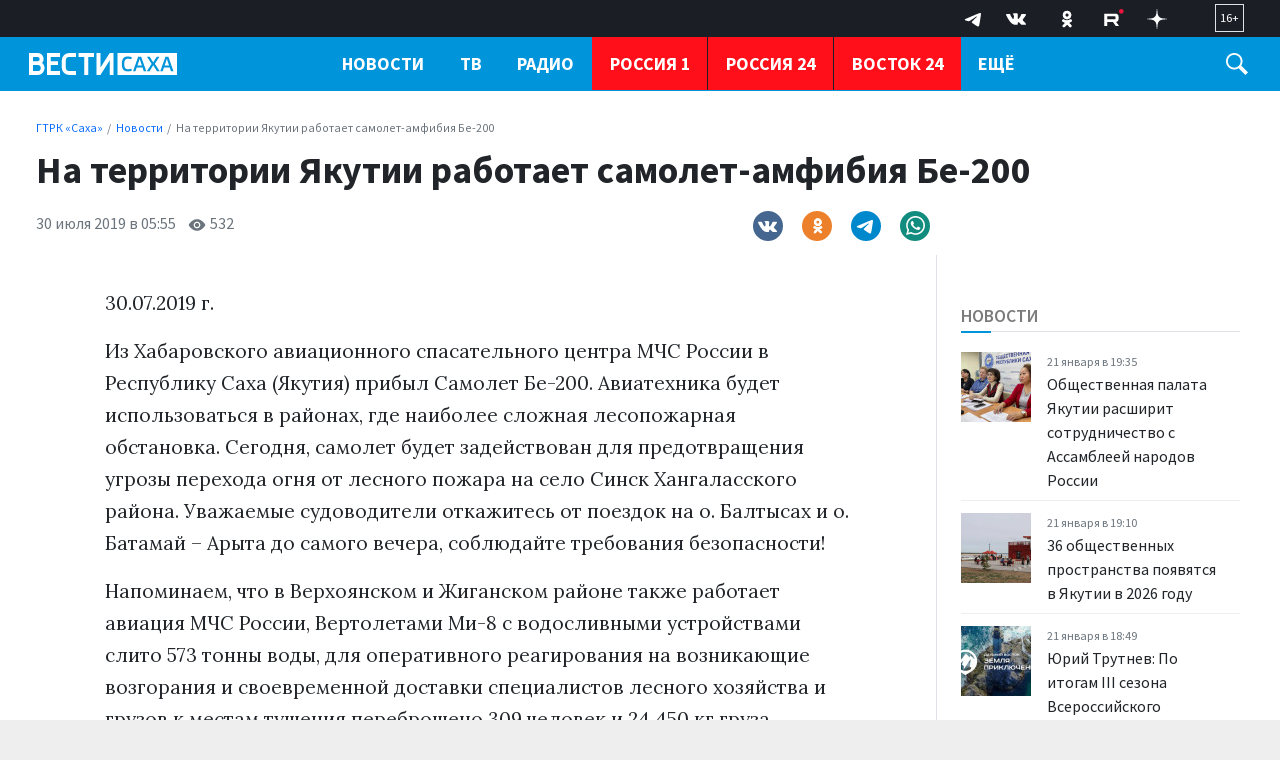

--- FILE ---
content_type: text/html; charset=UTF-8
request_url: https://gtrksakha.ru/news/2019/07/30/-200/
body_size: 20346
content:

<!DOCTYPE html>
<html class="no-js" lang="ru-RU" dir="ltr">
    <head>
        <meta charset="UTF-8">
        <meta http-equiv="X-UA-Compatible" content="IE=edge">
        <meta name="viewport" content="width=device-width, initial-scale=1.0">
		<meta http-equiv="x-dns-prefetch-control" content="on">
		<meta name="robots" content="index, follow, max-image-preview:large">
		<meta name="google-site-verification" content="" />
		<meta name="wmail-verification" content="" />
		<title>На территории Якутии работает самолет-амфибия Бе-200 – ГТРК «Саха»</title>
		<link rel="dns-prefetch" href="https://youtube.com/">
		<link rel="dns-prefetch" href="https://vk.com/">
		<link rel="dns-prefetch" href="https://ok.ru/">
		<link rel="dns-prefetch" href="https://connect.ok.ru/">
		<link rel="preconnect" href="https://youtube.com/" crossorigin>
		<link rel="preconnect" href="https://vk.com/" crossorigin>
		<link rel="preconnect" href="https://connect.ok.ru/" crossorigin>
		<meta name="yandex-verification" content="27493b26f38f6094" />
		<meta name="google-site-verification" content="hnjJFqmhG8-XIu-NzAHy0LRk0L2Ea-eTzdSe2r_JE80" />

		<link rel="alternate" type="application/rss+xml" title="RSS" href="/rss/" />
		
		
		<link rel="icon" type="image/png" href="/favicon-32x32.png">
        <link rel="apple-touch-icon" sizes="180x180" href="/apple-touch-icon.png">
        <link rel="icon" type="image/png" sizes="32x32" href="/favicon-32x32.png">
        <link rel="icon" type="image/png" sizes="16x16" href="/favicon-16x16.png">
        <link rel="mask-icon" href="/safari-pinned-tab.svg" color="#5bbad5">
        <meta name="msapplication-TileColor" content="#ffffff">
        <meta name="msapplication-TileImage" content="/mstile-144x144.png">
        <meta name="theme-color" content="#1546a6">
		<link rel="manifest" href="/site.webmanifest?1768991818">
		
		<link rel="preconnect" href="https://fonts.googleapis.com">
    	<link rel="preconnect" href="https://fonts.gstatic.com" crossorigin>
		
		<link rel="preload" href='https://fonts.googleapis.com/css2?family=Lora:ital,wght@0,400;0,500;0,600;0,700;1,400&family=Source+Sans+Pro:ital,wght@0,300;0,400;0,600;0,700;1,400&display=swap' as="style"/>
		<link rel="preload" href='https://cdn.jsdelivr.net/npm/bootstrap@5.2.2/dist/css/bootstrap.min.css' as="style"/>
		<link rel="preload" href="https://gtrksakha.ru/css/site.css?v=3" as="style">


		<link rel="preload" href="/_compiled/91445fe3a17f6d7477351b1d6531c980_1.js" as="script" />
		<link rel="preload" href="https://cdn.jsdelivr.net/npm/bootstrap@5.2.2/dist/js/bootstrap.bundle.min.js" as="script" />
		<link rel="preload" href="/js/nav-priority.min.js" as="script" />
		<link rel="preload" href="/js/app.js" as="script" />

        <meta name="csrf-param" content="_csrf-frontend">
<meta name="csrf-token" content="95P_BbVVq-4CtHdZeShAD32C7h5sm6zkWjm5Bdw-mtS06st8hD-cj0ffGwoWbDl8D7CqUjn_x5AIbddps23dnQ==">

        
        <meta name="description" content="Официальный сайт ГТРК Саха">
<meta name="keywords" content="">
<meta name="mediator" content="19598">
<meta name="mediator_published_time" content="2019-07-30T05:55:12+09:00">
<meta property="og:title" content="На территории Якутии работает самолет-амфибия Бе-200">
<meta property="og:site_name" content="ГТРК «Саха»">
<meta property="og:url" content="https://gtrksakha.ru/news/2019/07/30/-200/">
<meta property="og:type" content="website">
<meta property="og:locale" content="ru_RU">
<meta property="og:description" content="Официальный сайт ГТРК Саха">
<meta property="og:image" content="https://gtrksakha.ru/img/home.jpg">
<meta property="og:image:width" content="624">
<meta property="og:image:height" content="350">
<meta property="article:published_time" content="2019-07-30T05:55:12+09:00">
<meta property="twitter:card" content="summary_large_image">
<meta property="twitter:title" content="На территории Якутии работает самолет-амфибия Бе-200">
<meta property="twitter:description" content="Официальный сайт ГТРК Саха">
<meta property="twitter:url" content="https://gtrksakha.ru/news/2019/07/30/-200/">
<meta property="twitter:image" content="https://gtrksakha.ru/img/home.jpg">
<link href="https://gtrksakha.ru/news/2019/07/30/-200/" rel="canonical">
<link href="https://gtrksakha.ru/amp/2019/07/30/-200/" rel="amphtml">
<link href="https://fonts.googleapis.com/css2?family=Lora:ital,wght@0,400;0,500;0,600;0,700;1,400&amp;family=Source+Sans+Pro:ital,wght@0,300;0,400;0,600;0,700;1,400&amp;display=swap" rel="stylesheet">
<link href="/css/bootstrap.min.css?v=1714618947" rel="stylesheet">
<link href="/css/glide.core.min.css?v=1714619038" rel="stylesheet">
<link href="/css/site.css?v=18" rel="stylesheet">
<script src="/_compiled/91445fe3a17f6d7477351b1d6531c980_1.js?v=1666870661" async></script>		<script type="application/ld+json">
{
    "@context": "https://schema.org",
    "@type": "NewsArticle",
    "mainEntityOfPage": {
        "@type": "WebPage",
        "@id": "https://gtrksakha.ru/news/2019/07/30/-200/"
    },
    "headline": "На территории Якутии работает самолет-амфибия Бе-200",
    "datePublished": "2019-07-30T05:55:12+09:00",
    "dateModified": "2019-07-30T05:55:12+09:00",
    "publisher": {
        "@type": "Organization",
        "name": "ГТРК «Саха»",
        "logo": {
            "@type": "ImageObject",
            "url": "https://gtrksakha.ru/img/logo-hor-new-2.png",
            "width": 535,
            "height": 60
        }
    },
    "author": {
        "@type": "Organization",
        "name": "ГТРК «Саха»"
    },
    "image": [
        "https://gtrksakha.ru/img/home.jpg",
        false,
        false
    ],
    "description": ""
}
</script>		<!-- Yandex.RTB -->
		<script>window.yaContextCb=window.yaContextCb||[]</script>
		<script src="https://yandex.ru/ads/system/context.js" async></script>
    </head>
    <body class="d-flex flex-column h-100 bg-gray adv-off"  style="overflow-y:scroll;height: 100%;">
		<!-- Yandex.Metrika counter -->
		<script type="text/javascript" >
		   (function(m,e,t,r,i,k,a){m[i]=m[i]||function(){(m[i].a=m[i].a||[]).push(arguments)};
		   m[i].l=1*new Date();
		   for (var j = 0; j < document.scripts.length; j++) {if (document.scripts[j].src === r) { return; }}
		   k=e.createElement(t),a=e.getElementsByTagName(t)[0],k.async=1,k.src=r,a.parentNode.insertBefore(k,a)})
		   (window, document, "script", "https://mc.yandex.ru/metrika/tag.js", "ym");

		   ym(91630498, "init", {
				clickmap:true,
				trackLinks:true,
				accurateTrackBounce:true,
				webvisor:true
		   });
		</script>
		<noscript><div><img src="https://mc.yandex.ru/watch/91630498" style="position:absolute; left:-9999px;" alt="" /></div></noscript>
		<!-- /Yandex.Metrika counter -->
		
		<a name="top"></a>
                
		
<!-- header START -->
<header class="">

    <div class="container-fluid container-xxl bg-dark-firm">
        <div class="row align-items-start">
            <div class="col-12 col-md-4 col-lg-3">
                
				<!--
            <div class="dropdown dropdown-geo ms-4 mt-1 me-4 float-start">
            <a class="nav-link text-white dropdown-toggle" href="#" role="button" data-bs-toggle="dropdown" aria-expanded="false">
                    <svg width="15" height="15" viewBox="0 0 24 24" xmlns="http://www.w3.org/2000/svg" fill-rule="evenodd" clip-rule="evenodd" class="me-1">
                        <path fill="white" d="M12 0c-4.198 0-8 3.403-8 7.602 0 4.198 3.469 9.21 8 16.398 4.531-7.188 8-12.2 8-16.398 0-4.199-3.801-7.602-8-7.602zm0 11c-1.657 0-3-1.343-3-3s1.343-3 3-3 3 1.343 3 3-1.343 3-3 3z"/>
                    </svg>
                     <span>Якутск</span>
</a>
                    <ul class="dropdown-menu">
                        <li><a class="dropdown-item" href="#">Якутск</a></li>
                        <li><a class="dropdown-item" href="#">Жатай</a></li>
                        <li><a class="dropdown-item" href="#">Алдан</a></li>
                        <li><a class="dropdown-item" href="#">Вилюйск</a></li>
                        <li><a class="dropdown-item" href="#">Ленск</a></li>
                        <li><a class="dropdown-item" href="#">Мирный</a></li>

                        <li><a class="dropdown-item" href="#">Нерюнгри</a></li>
                        <li><a class="dropdown-item" href="#">Нюрба</a></li>
                        <li><a class="dropdown-item" href="#">Олёкминск</a></li>
                        <li><a class="dropdown-item" href="#">Среднеколымск</a></li>
                        <li><a class="dropdown-item" href="#">Покровск</a></li>
                    </ul>
                </div> -->

                
            </div>
            

               
            <div class="col-12 col-md-8 col-lg-9 d-none d-md-block">
                <div class="float-end px-4 py-1">
                    <span class="text-white  fs-7 d-block border  px-1 py-1">
                        16+
                    </span>
                </div>

                <div class="float-end px-3" aria-label="Social Links">
                    <ul class="list-inline menu-social mb-0">
	<li class="list-inline-item">
		<a href="https://t.me/vestisakha" target="_blank">
			<!--<svg width="10px" height="10px" version="1.1" xmlns="http://www.w3.org/2000/svg" xmlns:xlink="http://www.w3.org/1999/xlink" xml:space="preserve" xmlns:serif="http://www.serif.com/" style="fill-rule:evenodd;clip-rule:evenodd;stroke-linejoin:round;stroke-miterlimit:1.41421;"><path id="telegram-1" d="M18.384,22.779c0.322,0.228 0.737,0.285 1.107,0.145c0.37,-0.141 0.642,-0.457 0.724,-0.84c0.869,-4.084 2.977,-14.421 3.768,-18.136c0.06,-0.28 -0.04,-0.571 -0.26,-0.758c-0.22,-0.187 -0.525,-0.241 -0.797,-0.14c-4.193,1.552 -17.106,6.397 -22.384,8.35c-0.335,0.124 -0.553,0.446 -0.542,0.799c0.012,0.354 0.25,0.661 0.593,0.764c2.367,0.708 5.474,1.693 5.474,1.693c0,0 1.452,4.385 2.209,6.615c0.095,0.28 0.314,0.5 0.603,0.576c0.288,0.075 0.596,-0.004 0.811,-0.207c1.216,-1.148 3.096,-2.923 3.096,-2.923c0,0 3.572,2.619 5.598,4.062Zm-11.01,-8.677l1.679,5.538l0.373,-3.507c0,0 6.487,-5.851 10.185,-9.186c0.108,-0.098 0.123,-0.262 0.033,-0.377c-0.089,-0.115 -0.253,-0.142 -0.376,-0.064c-4.286,2.737 -11.894,7.596 -11.894,7.596Z"/></svg>-->

			<svg width="30" height="30" xmlns="http://www.w3.org/2000/svg" xmlns:xlink="http://www.w3.org/1999/xlink" viewBox="0 0 240.1 240.1" enable-background="new 0 0 240.1 240.1" xml:space="preserve">
				<g>
					<path id="Path-3" fill-rule="evenodd" clip-rule="evenodd" fill="#FFFFFF" d="M54.3,118.8c35-15.2,58.3-25.3,70-30.2
		c33.3-13.9,40.3-16.3,44.8-16.4c1,0,3.2,0.2,4.7,1.4c1.2,1,1.5,2.3,1.7,3.3s0.4,3.1,0.2,4.7c-1.8,19-9.6,65.1-13.6,86.3
		c-1.7,9-5,12-8.2,12.3c-7,0.6-12.3-4.6-19-9c-10.6-6.9-16.5-11.2-26.8-18c-11.9-7.8-4.2-12.1,2.6-19.1c1.8-1.8,32.5-29.8,33.1-32.3
		c0.1-0.3,0.1-1.5-0.6-2.1c-0.7-0.6-1.7-0.4-2.5-0.2c-1.1,0.2-17.9,11.4-50.6,33.5c-4.8,3.3-9.1,4.9-13,4.8
		c-4.3-0.1-12.5-2.4-18.7-4.4c-7.5-2.4-13.5-3.7-13-7.9C45.7,123.3,48.7,121.1,54.3,118.8z" />
				</g>
			</svg>
		</a>
	</li>
	<li class="list-inline-item">
		<a href="https://vk.com/vestisakha" target="_blank">
			<svg xmlns="http://www.w3.org/2000/svg" width="20" height="20" viewBox="0 0 24 24">
				<path fill="white" d="M13.162 18.994c.609 0 .858-.406.851-.915-.031-1.917.714-2.949 2.059-1.604 1.488 1.488 1.796 2.519 3.603 2.519h3.2c.808 0 1.126-.26 1.126-.668 0-.863-1.421-2.386-2.625-3.504-1.686-1.565-1.765-1.602-.313-3.486 1.801-2.339 4.157-5.336 2.073-5.336h-3.981c-.772 0-.828.435-1.103 1.083-.995 2.347-2.886 5.387-3.604 4.922-.751-.485-.407-2.406-.35-5.261.015-.754.011-1.271-1.141-1.539-.629-.145-1.241-.205-1.809-.205-2.273 0-3.841.953-2.95 1.119 1.571.293 1.42 3.692 1.054 5.16-.638 2.556-3.036-2.024-4.035-4.305-.241-.548-.315-.974-1.175-.974h-3.255c-.492 0-.787.16-.787.516 0 .602 2.96 6.72 5.786 9.77 2.756 2.975 5.48 2.708 7.376 2.708z" />
			</svg>
		</a>
	</li>
	<li class="list-inline-item">
		<a href="https://ok.ru/group/68846599536694" target="_blank">
			<svg class="" width="28" height="28" viewBox="0 0 159 159" xmlns="http://www.w3.org/2000/svg">
				<path d="M2.66478e-05 76.32C2.66478e-05 40.3383 2.6536e-05 22.3554 11.13 11.13C22.26 -0.0953733 40.2906 2.66478e-05 76.32 2.66478e-05H82.68C118.662 2.66478e-05 136.645 2.6536e-05 147.87 11.13C159.095 22.26 159 40.2906 159 76.32V82.68C159 118.662 159 136.645 147.87 147.87C136.74 159.095 118.709 159 82.68 159H76.32C40.3383 159 22.3554 159 11.13 147.87C-0.0953733 136.74 2.66478e-05 118.709 2.66478e-05 82.68V76.32Z" fill="transparent"></path>
				<path d="M79.6541 81.0677C92.9169 81.0677 103.729 70.2556 103.729 56.9928C103.729 43.73 92.9169 32.918 79.6541 32.918C66.2472 32.918 55.4351 43.73 55.4351 56.9928C55.4351 70.2556 66.2472 81.0677 79.6541 81.0677ZM79.6541 47.0457C85.1322 47.0457 89.6012 51.5147 89.6012 56.9928C89.6012 62.4709 85.1322 66.9399 79.6541 66.9399C74.176 66.9399 69.707 62.4709 69.707 56.9928C69.5629 51.5147 74.0318 47.0457 79.6541 47.0457Z" fill="white"></path>
				<path d="M89.3129 100.818C94.2144 99.6645 98.9717 97.7904 103.297 95.0514C106.612 93.0331 107.621 88.5642 105.459 85.2485C103.441 81.9328 98.9717 80.9236 95.656 83.086C85.8531 89.285 73.0228 89.285 63.2198 83.086C59.9041 81.0678 55.5793 81.9328 53.4169 85.2485C51.5428 88.5642 52.5519 92.889 55.8676 94.9072C60.1925 97.6463 64.9498 99.5204 69.8512 100.674L56.4443 114.081C53.7052 116.82 53.7052 121.289 56.4443 124.028C57.8859 125.469 59.6158 126.046 61.4899 126.046C63.364 126.046 65.0939 125.325 66.5355 124.028L79.7983 110.765L93.0611 124.028C95.8002 126.767 100.269 126.767 103.008 124.028C105.747 121.289 105.747 116.82 103.008 114.081L89.3129 100.818Z" fill="white"></path>
				<path d="M79.6541 81.0677C92.9169 81.0677 103.729 70.2556 103.729 56.9928C103.729 43.73 92.9169 32.918 79.6541 32.918C66.2471 32.918 55.4351 43.73 55.4351 56.9928C55.4351 70.2556 66.2471 81.0677 79.6541 81.0677ZM79.6541 47.0457C85.1322 47.0457 89.6012 51.5147 89.6012 56.9928C89.6012 62.4709 85.1322 66.9399 79.6541 66.9399C74.176 66.9399 69.707 62.4709 69.707 56.9928C69.5628 51.5147 74.0318 47.0457 79.6541 47.0457Z" fill="white"></path>
				<path d="M89.3129 100.818C94.2144 99.6645 98.9717 97.7904 103.296 95.0514C106.612 93.0331 107.621 88.5642 105.459 85.2485C103.441 81.9328 98.9717 80.9236 95.656 83.086C85.853 89.285 73.0227 89.285 63.2198 83.086C59.9041 81.0678 55.5793 81.9328 53.4169 85.2485C51.5428 88.5642 52.5519 92.889 55.8676 94.9072C60.1924 97.6463 64.9497 99.5204 69.8512 100.674L56.4442 114.081C53.7052 116.82 53.7052 121.289 56.4442 124.028C57.8859 125.469 59.6158 126.046 61.4899 126.046C63.364 126.046 65.0939 125.325 66.5355 124.028L79.7983 110.765L93.0611 124.028C95.8001 126.767 100.269 126.767 103.008 124.028C105.747 121.289 105.747 116.82 103.008 114.081L89.3129 100.818Z" fill="white"></path>
			</svg>
		</a>
	</li>
		<li class="list-inline-item">
		<a href="https://rutube.ru/channel/23845761/" target="_blank">
			<svg width="28" height="20" viewBox="0 0 112 116" fill="none" xmlns="http://www.w3.org/2000/svg">
				<path d="M59.0071 59.2582H17.5723V42.6574H59.0071C61.4274 42.6574 63.1103 43.0845 63.9548 43.8304C64.7994 44.5763 65.3226 45.9597 65.3226 47.9806V53.9414C65.3226 56.0707 64.7994 57.4541 63.9548 58.2C63.1103 58.9459 61.4274 59.2646 59.0071 59.2646V59.2582ZM61.8497 27.0064H0V98H17.5723V74.9028H49.9562L65.3226 98H85L68.058 74.7945C74.3041 73.8573 77.1089 71.9193 79.422 68.7253C81.7351 65.5314 82.8949 60.4249 82.8949 53.6099V48.2866C82.8949 44.2448 82.4726 41.0508 81.7351 38.6028C80.9977 36.1547 79.7371 34.0254 77.9471 32.1129C76.0563 30.3023 73.9511 29.0273 71.4237 28.173C68.8963 27.4271 65.7385 27 61.8497 27V27.0064Z" fill="white"/>
				<path d="M98.5 27C105.956 27 112 20.9558 112 13.5C112 6.04416 105.956 0 98.5 0C91.0442 0 85 6.04416 85 13.5C85 20.9558 91.0442 27 98.5 27Z" fill="#ED143B"/>
			</svg>
		</a>
	</li>
	<li class="list-inline-item">
		<a href="https://dzen.ru/id/62204fe7113ba4191518a82c" target="_blank">
			<svg width="20" height="20" viewBox="0 0 120 120" fill="none" xmlns="http://www.w3.org/2000/svg">
				<path fill-rule="evenodd" clip-rule="evenodd" d="M58.202 0C57.8998 24.3232 56.2395 37.994 47.1168 47.1167C37.994 56.2394 24.3232 57.8998 0 58.2019V61.798C24.3232 62.1002 37.9941 63.7605 47.1168 72.8833C56.2395 82.006 57.8998 95.6768 58.202 120H61.798C62.1002 95.6768 63.7606 82.006 72.8833 72.8832C82.006 63.7605 95.6768 62.1002 120 61.798V58.2019C95.6768 57.8997 82.006 56.2394 72.8832 47.1167C63.7605 37.994 62.1002 24.3231 61.798 0H58.202Z" fill="white"/>
			</svg>
		</a>
	</li>
</ul>
                </div>
            </div>
        </div>
    </div>

    <div class="container-fluid container-xxl d-flex flex-row gx-4 gx-md-3 bg-firm header-nav" id="header-nav">
			<div class="col-8 col-md-3 col-lg-3">
				<div class="logo ms-1 ms-md-2 ms-lg-3 mt-3">

																						<a href="/">
													<span>ГТРК «Саха»</span>												</a>
				</div>
			</div>
			<div class="col-4 col-md-9 col-lg-9 d-flex">
				<div class="flex-grow-1">
					<nav class="menu-main d-none d-md-block" id="menu-main" role="navigation" aria-label="Main Menu" data-nav="priority">
    <ul class="list-inline menu-root d-block">
		<li class="list-inline-item dropdown">
            <a class="text-white fw-bold text-uppercase" href="/news/" role="button" data-bs-toggle="dropdown" aria-expanded="false">Новости</a>
            <ul class="dropdown-menu">
                <li><a class="dropdown-item fs-6" href="/rubrics/society/">Общество</a></li>
                <li><a class="dropdown-item fs-6" href="/rubrics/accidents/">Происшествия</a></li>
				<li><a class="dropdown-item fs-6" href="/rubrics/culture/">Культура</a></li>
                <li><a class="dropdown-item fs-6" href="/rubrics/sports/">Спорт</a></li>
                <li><a class="dropdown-item fs-6" href="/rubrics/education/">Образование</a></li>
				<li><a class="dropdown-item fs-6" href="/rubrics/health/">Здравоохранение</a></li>
				<li><a class="dropdown-item fs-6" href="/rubrics/politics/">Политика</a></li>
				<li><a class="dropdown-item fs-6" href="/rubrics/transport/">Транспорт</a></li>
				<li><a class="dropdown-item fs-6" href="/rubrics/it/">IT</a></li>
				<li class="border-top"><a class="dropdown-item fs-6 " href="/news/">Все новости</a></li>
            </ul>
        </li>
        <li class="list-inline-item dropdown">
            <a href="/tv/" class="text-uppercase text-white fw-bold" role="button" data-bs-toggle="dropdown" aria-expanded="false">ТВ</a>
			<ul class="dropdown-menu">
                <li><a class="dropdown-item fs-6" href="/programms/tv/vesti-sakha/">Вести Саха на русском языке</a></li>
                <li><a class="dropdown-item fs-6" href="/programms/tv/vesti-saha-na-yakutskom-yazyke/">Вести Саха на якутском языке</a></li>
				<li><a class="dropdown-item fs-6" href="/programms/tv/mestnoe-vremia-voskresenie/">Местное время. Воскресенье</a></li>
				<li><a class="dropdown-item fs-6" href="/programms/tv/saham-sirin-sarsyardata/">Сахам Сирин Сарсыардата</a></li>
				<li><a class="dropdown-item fs-6" href="/programms/tv/vmeste-s-ajsenom-nikolaevym/">ВМЕСТЕ с Айсеном Николаевым</a></li>
				<li><a class="dropdown-item fs-6" href="/programms/tv/intervyu/">Интервью</a></li>
				<li><a class="dropdown-item fs-6" href="/programms/tv/mestnoe-vremya-subbota/">Местное время. Суббота</a></li>
				<li><a class="dropdown-item fs-6" href="/programms/tv/specialnyj-reportazh/">Специальные проекты</a></li>
				<li class="border-top"><a class="dropdown-item fs-6 " href="/programms/tv/">Все программы</a></li>
            </ul>
        </li>
        <li class="list-inline-item dropdown">
            <a href="/radio/" class="text-uppercase text-white fw-bold" role="button" data-bs-toggle="dropdown" aria-expanded="false">Радио</a>
			<ul class="dropdown-menu">
                <li><a class="dropdown-item fs-6" href="/programms/radio/">Программы</a></li>
                <li><a class="dropdown-item fs-6" href="/channels/radio/radio-rossii/">Прямой эфир</a></li>
            </ul>
        </li>
		<li class="list-inline-item item-special border-start-0">
            <a href="/channels/tv/rossiya-1/" class="text-uppercase text-white fw-bold">Россия 1</a>
        </li>
		<li class="list-inline-item item-special">
            <a href="/channels/tv/rossiya-24/" class="text-uppercase text-white fw-bold">Россия 24</a>
        </li>
		<li class="list-inline-item item-special">
            <a href="/channels/tv/vostok-24/" class="text-uppercase text-white fw-bold">Восток 24</a>
        </li>
		<li class="list-inline-item item-special">
            <a href="/channels/tv/arktika-24/" class="text-uppercase text-white fw-bold">Арктика 24</a>
        </li>
		<li class="list-inline-item dropdown">
            <a href="/about/" class="text-uppercase text-white fw-bold" role="button" data-bs-toggle="dropdown" aria-expanded="false">О нас</a>
			<ul class="dropdown-menu">
                <li><a class="dropdown-item fs-6" href="/about/">О компании</a></li>
                <li><a class="dropdown-item fs-6" href="/about/1095-2011-10-02-02-20-05/">Руководство</a></li>
				<li><a class="dropdown-item fs-6" href="/lica-kompanii/">Лица компании</a></li>
				<li><a class="dropdown-item fs-6" href="/about/nasha-istoriya/">Наша история</a></li>
                <li><a class="dropdown-item fs-6" href="/contacts/">Контакты</a></li>
            </ul>
        </li>
		<li class="list-inline-item">
            <a class="text-white fw-bold text-uppercase" href="/vakansii/" role="button">Вакансии</a>
        </li>
				    </ul>
</nav>
				</div>
				<div class="trigger-search ms-1 ms-md-2 ms-lg-4 mt-3 me-4 me-md-2 me-lg-4" id="trigger-search">
					<div class="icon-search">
						<svg xmlns="http://www.w3.org/2000/svg" width="22" height="22" viewBox="0 0 24 24">
							<path fill="#FFFFFF" d="M21.172 24l-7.387-7.387c-1.388.874-3.024 1.387-4.785 1.387-4.971 0-9-4.029-9-9s4.029-9 9-9 9 4.029 9 9c0 1.761-.514 3.398-1.387 4.785l7.387 7.387-2.828 2.828zm-12.172-8c3.859 0 7-3.14 7-7s-3.141-7-7-7-7 3.14-7 7 3.141 7 7 7z"/>
						</svg>
					</div>
				</div>

				<div class="trigger-menu float-end position-relative d-flex d-md-none" id="trigger-menu">
					<div class="hamburger position-absolute" id="trigger-menu-ham">
						<div class="icon"></div>
					</div>
				</div>
			</div>
    </div>
	
	<div class="">
	<div class="container-fluid container-xxl d-flex flex-row justify-content-center position-relative">
		<div class="collapse py-4 bg-white col-12 col-lg-12 position-absolute" id="collapseSearch">
			<div class="px-4">
				<form id="w0" class="" action="https://gtrksakha.ru/search/results/" method="get">				<div class="row mb-3">
										<div class="col-9">
						<input type="text" id="search-keywords" class="form-control search-field" name="keywords" maxlength="250" value="" aria-required="true">
					</div>
					<div class="col-3 d-grid">
						<button type="submit" class="btn btn-primary expanded button-section">Искать</button>
					</div>
				</div>
				</form>			</div>
		</div>
	</div>
	</div>
	    <div class="container-fluid container-xxl d-flex flex-row position-relative">

            <div class="row bg-white shadow-lg rounded-0 d-none menu-mega w-100" id="menu-mega">
              <div class="col-lg-12 col-xl-12">
                <div class="px-1 flex-fill">
                  <div class="row ">
                    <div class="col-12 col-md-2 col-lg-2 pb-2 pt-2 pt-md-4 pe-2 mb-2">
                      <ul class="list-unstyled lh-lg">
                        <li class="nav-item"><a href="/news/" class="nav-link fw-bold text-uppercase">Новости</a></li>
                        <li class="nav-item"><a href="/tv/" class="nav-link fw-bold text-uppercase">ТВ</a></li>
                        <li class="nav-item"><a href="/radio/" class="nav-link fw-bold text-uppercase">Радио</a></li>
                      </ul>
                    </div>
                    <div class="col-12 col-md-2 col-lg-2 pb-2 pt-2  pt-md-4 ps-md-4 mb-2">
                      <h6 class="fw-bold text-uppercase">Рубрики</h6>
                      <ul class="list-unstyled lh-lg">
                        <li class="nav-item"><a href="/rubrics/society/" class="nav-link text-small pb-0">Общество</a></li>
                        <li class="nav-item"><a href="/rubrics/accidents/" class="nav-link text-small pb-0 ">Происшествия</a></li>
						<li class="nav-item"><a href="/rubrics/culture/" class="nav-link text-small pb-0 ">Культура</a></li>
						<li class="nav-item"><a href="/rubrics/sports/" class="nav-link text-small pb-0 ">Спорт</a></li>
						<li class="nav-item"><a href="/rubrics/education/" class="nav-link text-small pb-0 ">Образование</a></li>
                        <li class="nav-item"><a href="/rubrics/health/" class="nav-link text-small pb-0 ">Здравоохранение</a></li>
                        <li class="nav-item"><a href="/rubrics/politics/" class="nav-link text-small pb-0 ">Политика</a></li>
                        <li class="nav-item"><a href="/rubrics/transport/" class="nav-link text-small pb-0 ">Транспорт</a></li>
						<li class="nav-item"><a href="/rubrics/it/" class="nav-link text-small pb-0 ">IT</a></li>
                      </ul>
                    </div>
                    <div class="col-12 col-md-3 col-lg-3 pb-2 pt-2 pt-md-4 ps-md-4 mb-2">
                      <h6 class="fw-bold text-uppercase">ТВ</h6>
                      <ul class="list-unstyled lh-lg">
                        <li class="nav-item fs-6"><a href="/programms/tv/vesti-sakha/" class="nav-link">Вести Саха на русском языке</a></li>
                        <li class="nav-item"><a href="/programms/tv/vesti-saha-na-yakutskom-yazyke/" class="nav-link text-small pb-0 ">Вести Саха на якутском языке</a></li>
                        <li class="nav-item"><a href="/programms/tv/mestnoe-vremia-voskresenie/" class="nav-link text-small pb-0">Местное время. Воскресенье</a></li>
						<li class="nav-item"><a href="/programms/tv/saham-sirin-sarsyardata/" class="nav-link text-small pb-0 ">Сахам Сирин Сарсыардата</a></li>
						<li class="nav-item"><a href="/programms/tv/vmeste-s-ajsenom-nikolaevym/" class="nav-link text-small pb-0">ВМЕСТЕ с Айсеном Николаевым</a></li>
						<li class="nav-item"><a href="/programms/tv/intervyu/" class="nav-link text-small pb-0 ">Интервью</a></li>
						<li class="nav-item"><a href="/programms/tv/mestnoe-vremya-subbota/" class="nav-link text-small pb-0 ">Местное время. Суббота</a></li>
						<li class="nav-item"><a href="/programms/tv/specialnyj-reportazh/" class="nav-link text-small pb-0 ">Специальные проекты</a></li>
						<li class="nav-item border-top"><a href="/programms/tv/" class="nav-link text-small pb-0">Все программы</a></li>
                      </ul>
                    </div>
                    <div class="col-12 col-md-3 col-lg-3 pb-2 pt-2 pt-md-4 ps-md-4 mb-2">
                      <h6 class="fw-bold text-uppercase">Радио</h6>
                      <ul class="list-unstyled lh-lg">
                        <li class="nav-item fs-6"><a href="/programms/radio/" class="nav-link">Программы</a></li>
                        <li class="nav-item"><a href="/channels/radio/radio-rossii/" class="nav-link text-small pb-0 ">Прямой эфир</a></li>
                      </ul>
                    </div>
					<div class="col-12 col-md-2 col-lg-2 pb-2 pt-2 pt-md-4 px-0 mb-2">
                      <ul class="list-unstyled lh-lg">
						<li class="nav-item ms-n1 ms-n1 px-3"><a href="/channels/tv/rossiya-1/" class="nav-link fw-bold text-uppercase">Россия 1</a></li>
						<li class="nav-item ms-n1 ms-n1 px-3"><a href="/channels/tv/rossiya-24/" class="nav-link fw-bold text-uppercase">Россия 24</a></li>
                        <li class="nav-item ms-n1 ms-n1 px-3"><a href="/channels/tv/vostok-24/" class="nav-link fw-bold text-uppercase">Восток 24</a></li>
						<li class="nav-item ms-n1 ms-n1 px-3"><a href="/channels/tv/arktika-24/" class="nav-link fw-bold text-uppercase">Арктика 24</a></li>
                      </ul>
                    </div>
                    <div class="col-12 col-md-2 col-lg-2 pb-2 pt-2  pt-md-4 ps-md-4 mb-2">
                      <h6 class="fw-bold text-uppercase">ГТРК Саха</h6>
                      <ul class="list-unstyled lh-lg">
                        <li class="nav-item fs-6"><a href="/about/" class="nav-link">О компании</a></li>
                        <li class="nav-item"><a href="/about/1095-2011-10-02-02-20-05/" class="nav-link text-small pb-0">Руководство</a></li>
						<li class="nav-item"><a href="/lica-kompanii/" class="nav-link text-small pb-0 ">Лица компании</a></li>
						<li class="nav-item"><a href="/about/nasha-istoriya/" class="nav-link text-small pb-0 ">Наша история</a></li>
                        <li class="nav-item"><a href="/contacts/" class="nav-link text-small pb-0 ">Контакты</a></li>
						<li class="nav-item"><a href="/policy/" class="nav-link text-small pb-0 ">Политика конфиденциальности</a></li>
                      </ul>
                    </div>
					<div class="col-12 col-md-2 col-lg-2 pb-2 pt-2 pt-md-4 px-0 mb-2">
                      <ul class="list-unstyled lh-lg">
						<li class="nav-item ms-n1 ms-n1 px-3"><a href="/vakansii/" class="nav-link fw-bold text-uppercase">Вакансии</a></li>
                      </ul>
                    </div>
                  </div>
                </div>
              </div>
            </div>
    </div>
    <div class="clearfix"></div>

</header>
<!-- header END -->
		<main role="main" class="flex-shrink-0">
			<div class="overlay d-none" id="overlay"></div>
				
                        <!-- section-news-full START -->
                        <section class="container-fluid container-xxl bg-white section-news-full">
						<div class="row gx-4 gx-md-3 px-2 px-lg-4">
                        
<!-- news-full START -->
<article class="col-12 col-md-12 col-lg-12 ps-2 pe-2 pe-md-4 pt-md-3 news-full">
	<div class="adv__horizontal adv_fullpage text-center">               
			</div>
	<div class="col-12 col-xxl-11 offset-xxl-1 ps-xxl-4">
	<ul class="breadcrumb breadcrumb-block"><li itemprop='itemListElement' class='breadcrumb-item' itemscope itemtype='http://schema.org/ListItem'><a href="https://gtrksakha.ru/" itemprop="item"><span itemprop='name'>ГТРК «Саха»</span></a><meta itemprop='position' content='1' /></li><li itemprop='itemListElement' class='breadcrumb-item' itemscope itemtype='http://schema.org/ListItem'><a href="https://gtrksakha.ru/news/" itemprop="item"><span itemprop='name'>Новости</span></a><meta itemprop='position' content='2' /></li><li class="breadcrumb-item d-inline active">На территории Якутии работает самолет-амфибия Бе-200</i></ul>	</div>
    	


    <div class="clearfix"></div>
	

    <div class="col-12 col-xxl-11 offset-xxl-1 ps-0 ps-xxl-4 pb-1 news-headline">
		
				
				
        <h1 class="news-title">На территории Якутии работает самолет-амфибия Бе-200</h1>
		    </div>

    <div class="clearfix"></div>

    <div class="col-12 col-md-12 col-xl-9 col-xxl-8 offset-xxl-1 ps-0 ps-xxl-4 meta-info pt-md-2 mb-2 d-md-flex justify-content-between">
        <div class="fs-7 fs-md-6">
                <span class="text-muted meta-date"><!--<i class="ico ico-clock"></i> -->
		<time>30 июля 2019 в 05:55</time></span>        
				
		<span class="text-muted meta-views ms-2">
		<svg width="20" height="20" clip-rule="evenodd" fill-rule="evenodd" stroke-linejoin="round" stroke-miterlimit="2" viewBox="0 0 24 24" xmlns="http://www.w3.org/2000/svg"><path fill="#6c757d" d="m11.998 5c-4.078 0-7.742 3.093-9.853 6.483-.096.159-.145.338-.145.517s.048.358.144.517c2.112 3.39 5.776 6.483 9.854 6.483 4.143 0 7.796-3.09 9.864-6.493.092-.156.138-.332.138-.507s-.046-.351-.138-.507c-2.068-3.403-5.721-6.493-9.864-6.493zm.002 3c2.208 0 4 1.792 4 4s-1.792 4-4 4-4-1.792-4-4 1.792-4 4-4zm0 1.5c1.38 0 2.5 1.12 2.5 2.5s-1.12 2.5-2.5 2.5-2.5-1.12-2.5-2.5 1.12-2.5 2.5-2.5z" fill-rule="nonzero"/></svg>	
		532</span>
		
		</div>
		
		<div class="ms-lg-2 d-none d-md-flex">
			<ul class="list-inline social-share social-mini mb-0">	
	<li class="vk-share rounded-circle">
		<a class="rounded-circle" href="http://vk.com/share.php?url=https://gtrksakha.ru/news/2019/07/30/-200/&amp;title=На территории Якутии работает самолет-амфибия Бе-200&amp;description=На территории Якутии работает самолет-амфибия Бе-200&amp;image=https://gtrksakha.ru/img/home.jpg" onclick="window.open(this.href, 'vkwindow','left=20,top=20,width=600,height=300,toolbar=0,resizable=1'); return false;" target="_blank">
            
        </a>
    </li>
    <li class="ok-share rounded-circle">
		<a class="rounded-circle" href="https://connect.ok.ru/dk?st.cmd=WidgetSharePreview&amp;st.shareUrl=https://gtrksakha.ru/news/2019/07/30/-200/&amp;title=На территории Якутии работает самолет-амфибия Бе-200" onclick="window.open(this.href, 'okwindow','left=20,top=20,width=600,height=300,toolbar=0,resizable=1'); return false;" target="_blank">
		 </a>
    </li>
	<li class="tg-share rounded-circle">
		<a class="rounded-circle" href="https://t.me/share/url?url=https://gtrksakha.ru/news/2019/07/30/-200/" onclick="window.open(this.href, 'tgwindow','left=20,top=20,width=600,height=300,toolbar=0,resizable=1'); return false;" target="_blank">
		</a>
    </li>	
	<li class="wa-share rounded-circle">
		<a class="rounded-circle" href="https://api.whatsapp.com/send?text=На территории Якутии работает самолет-амфибия Бе-200%20https://gtrksakha.ru/news/2019/07/30/-200/" onclick="window.open(this.href, 'wawindow','left=20,top=20,width=600,height=300,toolbar=0,resizable=1'); return false;" target="_blank">
		</a>
    </li>
</ul>

		</div>
        
    </div>

    <div class="clearfix"></div>


		
	<div class="row">
	<div class="col-12 col-lg-8 col-xl-9">

        <div class="pt-3 mx-auto news-text" id="news-text">
							<div class="lead">
			<p></p>
<p>30.07.2019 г.</p>
<p class="MsoNormal">Из Хабаровского авиационного спасательного центра МЧС России в Республику Саха (Якутия) прибыл Самолет Бе-200. Авиатехника будет использоваться в районах, где наиболее сложная лесопожарная обстановка. Сегодня, самолет будет задействован для предотвращения угрозы перехода огня от лесного пожара на село Синск Хангаласского района. Уважаемые судоводители откажитесь от поездок на о. Балтысах и о. Батамай – Арыта до самого вечера, соблюдайте требования безопасности!</p>
<p class="MsoNormal">Напоминаем, что в Верхоянском и Жиганском районе также работает авиация МЧС России, Вертолетами Ми-8 с водосливными устройствами слито 573 тонны воды, для оперативного реагирования на возникающие возгорания и своевременной доставки специалистов лесного хозяйства и грузов к местам тушения переброшено 309 человек и 24 450 кг груза.</p>
<p class="MsoNormal">По оперативным данным Авиалесоохраны на территории Республики действует - 137 природных пожаров на общей площади 1 130 272,5 га, из них:</p>
<p class="MsoNormal">- на обслуживаемой территории проводится тушение 25 природных пожаров на территории Вилюйского, Верхоянского, Жиганского, Ленского, Мегино-Кангаласского, Намского, Нерюнгринского, Нюрбинского, Олекминского, Сунтарского, Таттинского, Усть-Алданского и  Хангаласского районов. Крупных пожаров нет.</p>
<p class="MsoNormal">- в зоне контроля действует 112 природных пожара  на территории 18 муниципальных образований. За данными пожарами ведется наблюдение и проводится контроль состояния с помощью информационной системы дистанционного мониторинга Рослесхоз. Тушение данных пожаров не ведется в связи с удаленностью и труднодоступностью. Затраты на тушение данных пожаров, расположенных в зоне контроля, значительно превышают ущерб который может быть ими нанесен.</p>
<p class="MsoNormal">За сутки количество пожаров уменьшилось на 21 очаг, площадь пожаров уменьшилась на 38 676,0 га. За сутки пресечено и отказано в доступе 97 гражданам в лесной массив. Составлено 3 протокола об административном правонарушении.</p>
<p class="MsoNormal">Главное управление МЧС России по Республике Саха (Якутия) призывает население соблюдать крайнюю осторожность при обращении с огнем. Временно прекратить посещение лесов и загородные места отдыха, соблюдать меры пожарной безопасности во время нахождения на приусадебных участках, особенно в ветряную погоду. И помните, поджигать траву, мусор и проводить сельскохозяйственные палы ЗАПРЕЩЕНО! Нарушение требований пожарной безопасности влечет за собой административную ответственность и штрафные санкции!</p>
<p class="MsoNormal" align="right"> </p>
<p class="MsoNormal" align="right">Рахматулина Ксения, руководитель пресс-службы</p>
<p class="MsoNormal" align="right">ГУ МЧС России по РС (Я)</p>
<p> </p>				</div>
							<div class="news-fulltext">
            				</div>
                    </div>
		
		
		<div class="d-flex d-md-none justify-content-center">
			<ul class="list-inline social-share social-mini mb-0">	
	<li class="vk-share rounded-circle">
		<a class="rounded-circle" href="http://vk.com/share.php?url=https://gtrksakha.ru/news/2019/07/30/-200/&amp;title=На территории Якутии работает самолет-амфибия Бе-200&amp;description=На территории Якутии работает самолет-амфибия Бе-200&amp;image=https://gtrksakha.ru/img/home.jpg" onclick="window.open(this.href, 'vkwindow','left=20,top=20,width=600,height=300,toolbar=0,resizable=1'); return false;" target="_blank">
            
        </a>
    </li>
    <li class="ok-share rounded-circle">
		<a class="rounded-circle" href="https://connect.ok.ru/dk?st.cmd=WidgetSharePreview&amp;st.shareUrl=https://gtrksakha.ru/news/2019/07/30/-200/&amp;title=На территории Якутии работает самолет-амфибия Бе-200" onclick="window.open(this.href, 'okwindow','left=20,top=20,width=600,height=300,toolbar=0,resizable=1'); return false;" target="_blank">
		 </a>
    </li>
	<li class="tg-share rounded-circle">
		<a class="rounded-circle" href="https://t.me/share/url?url=https://gtrksakha.ru/news/2019/07/30/-200/" onclick="window.open(this.href, 'tgwindow','left=20,top=20,width=600,height=300,toolbar=0,resizable=1'); return false;" target="_blank">
		</a>
    </li>	
	<li class="wa-share rounded-circle">
		<a class="rounded-circle" href="https://api.whatsapp.com/send?text=На территории Якутии работает самолет-амфибия Бе-200%20https://gtrksakha.ru/news/2019/07/30/-200/" onclick="window.open(this.href, 'wawindow','left=20,top=20,width=600,height=300,toolbar=0,resizable=1'); return false;" target="_blank">
		</a>
    </li>
</ul>

		</div>
		
		
		<div class="clearfix"></div>
								
	<div class="row mx-0 mb-5 border-bottom pb-4">
        <div class="col-12 col-md-9 offset-md-2 col-lg-8 offset-lg-2 ps-0 mt-2 news-meta-bottom">
			<div class="ms-n1">
						</div>
						            

                


        </div>
		</div>

        <div class="clearfix"></div>
		
				

		



        <div class="clearfix"></div>

 
        
        <div class="column-block mt-3">
            <h3 class="column-block-header">Читайте также</h3>
			<ul class="list-unstyled list-readmore">
	<li class="py-2 py-md-2 d-flex flex-row">
		<div class="">
			<a href="https://gtrksakha.ru/news/2026/01/21/obshestvennaya-palata-yakutii-rasshirit-sotrudnichestvo-s-assambleej-narodov-rossii/" class="d-flex">
									<div class="pe-3 pb-1 pt-1 d-none d-md-block">
				
<img class="img-fluid lazyload" src="/i/47/4716e41a95405168cc57334ba1a86b3d.jpg" srcset="/i/45/4519c87093b4bf6f8f40c6b4d5b11d5d.jpg 640w,/i/61/618f4bd492ba2b9c15ec8070db7cabf7.jpg 1200w" alt="Общественная палата Якутии расширит сотрудничество с Ассамблеей народов России" loading="lazy">					</div>
								<div class="me-3">
									<div class="last-news-title">Общественная палата Якутии расширит сотрудничество с Ассамблеей народов России</div>
				</div>
			</a>
		</div>
				</li>
			<li class="py-2 py-md-2 d-flex flex-row">
		<div class="">
			<a href="https://gtrksakha.ru/news/2026/01/21/36-obshestvennyh-prostranstva-poyavyatsya-v-yakutii-v-2026-godu/" class="d-flex">
									<div class="pe-3 pb-1 pt-1 d-none d-md-block">
				
<img class="img-fluid lazyload" src="/i/1e/1e70100e89ff8af11849d0f2d3766fa7.jpg" srcset="/i/8e/8e9961898a08af94ca16bd3ee7822d31.jpg 640w,/i/77/77f2124ee239c01a8f1503e1854032b7.jpg 1200w" alt="36 общественных пространства появятся в Якутии в 2026 году" loading="lazy">					</div>
								<div class="me-3">
									<div class="last-news-title">36 общественных пространства появятся в Якутии в 2026 году</div>
				</div>
			</a>
		</div>
				</li>
			<li class="py-2 py-md-2 d-flex flex-row">
		<div class="">
			<a href="https://gtrksakha.ru/news/2026/01/21/yurij-trutnev-po-itogam-iii-sezona-vserossijskogo-konkursa-na-luchshee-puteshestvie-dalnij-vostok--zemlya-priklyuchenij-postupilo-bolee-800-filmov/" class="d-flex">
									<div class="pe-3 pb-1 pt-1 d-none d-md-block">
				
<img class="img-fluid lazyload" src="/i/25/255cc1ecae32d5171bf4fcc4da6e5c60.jpg" srcset="/i/8e/8ef63d047ad2976cdbcdcb0d4a097b37.jpg 640w,/i/61/618dd0260a85b414317af6f6227a5043.jpg 1200w" alt="Юрий Трутнев: По итогам III сезона Всероссийского конкурса на лучшее путешествие &quot;Дальний Восток – Земля приключений&quot; поступило более 800 фильмов" loading="lazy">					</div>
								<div class="me-3">
									<div class="last-news-title">Юрий Трутнев: По итогам III сезона Всероссийского конкурса на лучшее путешествие "Дальний Восток – Земля приключений" поступило более 800 фильмов</div>
				</div>
			</a>
		</div>
				</li>
			<li class="py-2 py-md-2 d-flex flex-row">
		<div class="">
			<a href="https://gtrksakha.ru/news/2026/01/21/cherez-gosuslugi-kultura-mozhno-podat-zayavku-na-perevypusk-pushkinskoj-karty/" class="d-flex">
									<div class="pe-3 pb-1 pt-1 d-none d-md-block">
				
<img class="img-fluid lazyload" src="/i/11/1100b36f998e234ff4cec14516e3416d.jpg" srcset="/i/f8/f8e3742b7a9d10de3e60d9763ecf4fdd.jpg 640w,/i/77/7703d744a34ebe50f3f9c1fb6862aa45.jpg 1200w" alt="Через &quot;Госуслуги Культура&quot; можно подать заявку на перевыпуск Пушкинской карты" loading="lazy">					</div>
								<div class="me-3">
									<div class="last-news-title">Через "Госуслуги Культура" можно подать заявку на перевыпуск Пушкинской карты</div>
				</div>
			</a>
		</div>
				</li>
			<li class="py-2 py-md-2 d-flex flex-row">
		<div class="">
			<a href="https://gtrksakha.ru/news/2026/01/21/75-kilometrov-regionalnyh-dorog-v-yakutii-otremontiruyut-v-2026-godu-po-prezidentskomu-nacproektu/" class="d-flex">
									<div class="pe-3 pb-1 pt-1 d-none d-md-block">
				
<img class="img-fluid lazyload" src="/i/8c/8c58f3e3a69ebbbabf18a99ba70cf132.jpg" srcset="/i/91/91d273cee5bdeda8fce33556bc2f042f.jpg 640w,/i/49/494548c51ad510f2742d9cda24e393d7.jpg 1200w" alt="75 километров региональных дорог в Якутии отремонтируют в 2026 году по президентскому нацпроекту" loading="lazy">					</div>
								<div class="me-3">
									<div class="last-news-title">75 километров региональных дорог в Якутии отремонтируют в 2026 году по президентскому нацпроекту</div>
				</div>
			</a>
		</div>
				</li>
			<li class="py-2 py-md-2 d-flex flex-row">
		<div class="">
			<a href="https://gtrksakha.ru/news/2026/01/21/glavy-federalnyh-vedomstv-otmetili-yakutskij-vektor-razvitiya-dobyvayushej-promyshlennosti-rossii/" class="d-flex">
									<div class="pe-3 pb-1 pt-1 d-none d-md-block">
				
<img class="img-fluid lazyload" src="/i/31/319ba9c3b4662add16d679db74a05993.jpg" srcset="/i/36/36e548f061d8ba33f163295b5a90e9c1.jpg 640w,/i/43/43816dfcb336225401419c04fb051d58.jpg 1200w" alt="Главы федеральных ведомств отметили &quot;якутский вектор&quot; развития добывающей промышленности России" loading="lazy">					</div>
								<div class="me-3">
									<div class="last-news-title">Главы федеральных ведомств отметили "якутский вектор" развития добывающей промышленности России</div>
				</div>
			</a>
		</div>
				</li>
				
</ul>			        </div>
		
		


    </div>
	
	<aside class="col-12 col-lg-4 col-xl-3 gx-0 border-lg-start basic-right">
		<div class="column-common bg-white pt-4 pb-3 ps-3 ps-lg-4 sticky-top">

		<div id="mobile-unset-menu"></div>
		<div id="set-menu"></div>
		<div id="adv-start-right"></div>
		
		<div class="mb-4"> 
			<div class="adv adv__newscolumn adv__top size-or">
				
<div class="adv mx-auto col-md-12">
			<!-- Yandex.RTB R-A-2212890-3 -->
<div id="yandex_rtb_R-A-2212890-3"></div>
<script>window.yaContextCb.push(()=>{
  Ya.Context.AdvManager.render({
    renderTo: 'yandex_rtb_R-A-2212890-3',
    blockId: 'R-A-2212890-3'
  })
})</script>		</div>			</div>
		</div>
		

		
		<div class="column-block last-news ">
				<h3 class="column-block-header">
                            <a href="" class="text-reset">Новости</a>
                        </h3>
				
<ul class="list-unstyled list-news">					


<li class="py-2 d-flex flex-row">
	<a href="https://gtrksakha.ru/news/2026/01/21/obshestvennaya-palata-yakutii-rasshirit-sotrudnichestvo-s-assambleej-narodov-rossii/" class="d-flex">
 

							<div class="d-none d-lg-block pe-lg-3 pb-1 pt-1">
				
<img class="img-fluid" src="/i/a0/a04f7111bb413e2dd052d343d74c64a1.jpg" width="70" height="70" alt="Общественная палата Якутии расширит сотрудничество с Ассамблеей народов России" loading="lazy">				</div>
				
<div class="me-3">
<span class="fs-7 text-muted">21 января в 19:35</span>
									<div class="last-news-title">
                Общественная палата Якутии расширит сотрудничество с Ассамблеей народов России </div>
            </div>

    </a>
	</li>
	

<li class="py-2 d-flex flex-row">
	<a href="https://gtrksakha.ru/news/2026/01/21/36-obshestvennyh-prostranstva-poyavyatsya-v-yakutii-v-2026-godu/" class="d-flex">
 

							<div class="d-none d-lg-block pe-lg-3 pb-1 pt-1">
				
<img class="img-fluid" src="/i/be/beda487d5f3431b09f7e00b8e08f0316.jpg" width="70" height="70" alt="36 общественных пространства появятся в Якутии в 2026 году" loading="lazy">				</div>
				
<div class="me-3">
<span class="fs-7 text-muted">21 января в 19:10</span>
									<div class="last-news-title">
                36 общественных пространства появятся в Якутии в 2026 году </div>
            </div>

    </a>
	</li>
	

<li class="py-2 d-flex flex-row">
	<a href="https://gtrksakha.ru/news/2026/01/21/yurij-trutnev-po-itogam-iii-sezona-vserossijskogo-konkursa-na-luchshee-puteshestvie-dalnij-vostok--zemlya-priklyuchenij-postupilo-bolee-800-filmov/" class="d-flex small-last-item">
 

							<div class="d-none d-lg-block pe-lg-3 pb-1 pt-1">
				
<img class="img-fluid" src="/i/b9/b91ced57f55dba71129504ca94743d4b.jpg" width="70" height="70" alt="Юрий Трутнев: По итогам III сезона Всероссийского конкурса на лучшее путешествие &quot;Дальний Восток – Земля приключений&quot; поступило более 800 фильмов" loading="lazy">				</div>
				
<div class="me-3">
<span class="fs-7 text-muted">21 января в 18:49</span>
									<div class="last-news-title">
                Юрий Трутнев: По итогам III сезона Всероссийского конкурса на лучшее путешествие "Дальний Восток – Земля приключений" поступило более 800 фильмов </div>
            </div>

    </a>
	</li>
	

<li class="py-2 d-flex flex-row">
	<a href="https://gtrksakha.ru/news/2026/01/21/cherez-gosuslugi-kultura-mozhno-podat-zayavku-na-perevypusk-pushkinskoj-karty/" class="d-flex hide-for-small-only">
 

							<div class="d-none d-lg-block pe-lg-3 pb-1 pt-1">
				
<img class="img-fluid" src="/i/06/060fc53f5f731fd0dfc97bb419a0fb84.jpg" width="70" height="70" alt="Через &quot;Госуслуги Культура&quot; можно подать заявку на перевыпуск Пушкинской карты" loading="lazy">				</div>
				
<div class="me-3">
<span class="fs-7 text-muted">21 января в 18:25</span>
									<div class="last-news-title">
                Через "Госуслуги Культура" можно подать заявку на перевыпуск Пушкинской карты </div>
            </div>

    </a>
	</li>
	

<li class="py-2 d-flex flex-row">
	<a href="https://gtrksakha.ru/news/2026/01/21/75-kilometrov-regionalnyh-dorog-v-yakutii-otremontiruyut-v-2026-godu-po-prezidentskomu-nacproektu/" class="d-flex hide-for-small-only">
 

							<div class="d-none d-lg-block pe-lg-3 pb-1 pt-1">
				
<img class="img-fluid" src="/i/e2/e24dbb1a11d2f51bc7049c4ddcb52be7.jpg" width="70" height="70" alt="75 километров региональных дорог в Якутии отремонтируют в 2026 году по президентскому нацпроекту" loading="lazy">				</div>
				
<div class="me-3">
<span class="fs-7 text-muted">21 января в 18:12</span>
									<div class="last-news-title">
                75 километров региональных дорог в Якутии отремонтируют в 2026 году по президентскому нацпроекту </div>
            </div>

    </a>
	</li>
	 </ul>         </div>




		
        
		<div class="clearfix"></div>
		
		</div>
    </aside>

	
	</div>




</article>
<!-- news-full END -->





						</div>
                        </section>


                        <!-- section-news-full END -->
						
						<div class="clearfix"></div>

								</main>
		
		

<div class="clearfix" id="unset-menu"></div>

<!-- footer START -->
<footer class="footer" id="footer">

	<div class="container-fluid container-xxl d-flex bg-dark-half-firm">
		<div class="row align-items-start gx-1 px-3 py-4">
			<div class="col-12 col-md-6 col-lg-4 order-1 ps-md-1 pe-md-5">
				<div class="footer-logo w-100 mb-4">
					<a href="#">
						<h5>ГТРК Саха</h5>
					</a>
				</div>
				<div class="footer-address mb-4">
					Учредитель (соучредители) – федеральное государственное унитарное предприятие «Всероссийская государственная телевизионная и радиовещательная компания».
<br /><b>Редактор сайта филиала:</b> Масалыкин А.И. <br />
<b>E-mail:</b> <a href="mailto:gtrksakha@yandex.ru">gtrksakha@yandex.ru</a><br />
<b>Телефон:</b> +7 (4112) 36-61-65					
					<div class="mt-4">
						<a href="/policy/" class="">Политика конфиденциальности</a></li>
					</div>
				</div>
			</div>
			<div class="col-12 col-md-6 col-lg-4 order-2 d-none d-md-block">

				<ul class="list-unstyled lh-lg mb-4">
                        <li class="nav-item"><a href="/news/" class="nav-link fw-bold text-uppercase">Новости</a></li>
                        <li class="nav-item"><a href="/tv/" class="nav-link fw-bold text-uppercase">ТВ</a></li>
                        <li class="nav-item"><a href="/radio/" class="nav-link fw-bold text-uppercase">Радио</a></li>
                      </ul>

			</div>
			<div class="col-12 col-md-12 col-lg-4 order-3 pe-md-1">
				<div class="footer-impressum">
					Все права на любые материалы, опубликованные на сайте, защищены в соответствии с российским и международным законодательством об интеллектуальной собственности. Любое использование текстовых, фото, аудио и видеоматериалов возможно только с согласия правообладателя (ГТРК).
<br /><br />
Материалы, расположенные на сайте gtrksakha.ru, могут быть использованы любыми пользователями при условии указания ссылки на источник заимствования: материал заимствован с сайта gtrksakha.ru.				</div>
			</div>
		</div>
	</div>

	<div class="container-fluid container-xxl bg-dark-firm">
		<div class="row align-items-start align-items-center gx-1 px-3 py-4">

			<div class="col-12 col-md-6 col-lg-6 ps-md-1">
				<div class="footer-copyright mb-4">

					Филиал ФГУП ВГТРК ГТРК «Саха».<br />
Наименование (название) издания – «Государственный Интернет-Канал «Россия» (свидетельство о регистрации Эл № ФС 77-59166 от 22.08.2014) Выдано Федеральной службой по надзору в сфере связи, информационных технологий и массовых коммуникаций.				</div>
			</div>

			<div class="col-12 col-md-6 col-lg-6 pe-md-1">
				<div class="float-none float-md-end text-center text-md-start">
<ul class="list-inline mb-0 social-bottom">
	<li class="list-inline-item">
		<a href="https://t.me/vestisakha" class="" target="_blank">
			<!--<svg width="10px" height="10px" version="1.1" xmlns="http://www.w3.org/2000/svg" xmlns:xlink="http://www.w3.org/1999/xlink" xml:space="preserve" xmlns:serif="http://www.serif.com/" style="fill-rule:evenodd;clip-rule:evenodd;stroke-linejoin:round;stroke-miterlimit:1.41421;"><path id="telegram-1" d="M18.384,22.779c0.322,0.228 0.737,0.285 1.107,0.145c0.37,-0.141 0.642,-0.457 0.724,-0.84c0.869,-4.084 2.977,-14.421 3.768,-18.136c0.06,-0.28 -0.04,-0.571 -0.26,-0.758c-0.22,-0.187 -0.525,-0.241 -0.797,-0.14c-4.193,1.552 -17.106,6.397 -22.384,8.35c-0.335,0.124 -0.553,0.446 -0.542,0.799c0.012,0.354 0.25,0.661 0.593,0.764c2.367,0.708 5.474,1.693 5.474,1.693c0,0 1.452,4.385 2.209,6.615c0.095,0.28 0.314,0.5 0.603,0.576c0.288,0.075 0.596,-0.004 0.811,-0.207c1.216,-1.148 3.096,-2.923 3.096,-2.923c0,0 3.572,2.619 5.598,4.062Zm-11.01,-8.677l1.679,5.538l0.373,-3.507c0,0 6.487,-5.851 10.185,-9.186c0.108,-0.098 0.123,-0.262 0.033,-0.377c-0.089,-0.115 -0.253,-0.142 -0.376,-0.064c-4.286,2.737 -11.894,7.596 -11.894,7.596Z"/></svg>-->

			<svg width="30" height="30" xmlns="http://www.w3.org/2000/svg" xmlns:xlink="http://www.w3.org/1999/xlink" viewBox="0 0 240.1 240.1" enable-background="new 0 0 240.1 240.1" xml:space="preserve" class="social-tg">
				<g>
					<path id="Path-3" fill-rule="evenodd" clip-rule="evenodd" fill="#FFFFFF" d="M54.3,118.8c35-15.2,58.3-25.3,70-30.2
		c33.3-13.9,40.3-16.3,44.8-16.4c1,0,3.2,0.2,4.7,1.4c1.2,1,1.5,2.3,1.7,3.3s0.4,3.1,0.2,4.7c-1.8,19-9.6,65.1-13.6,86.3
		c-1.7,9-5,12-8.2,12.3c-7,0.6-12.3-4.6-19-9c-10.6-6.9-16.5-11.2-26.8-18c-11.9-7.8-4.2-12.1,2.6-19.1c1.8-1.8,32.5-29.8,33.1-32.3
		c0.1-0.3,0.1-1.5-0.6-2.1c-0.7-0.6-1.7-0.4-2.5-0.2c-1.1,0.2-17.9,11.4-50.6,33.5c-4.8,3.3-9.1,4.9-13,4.8
		c-4.3-0.1-12.5-2.4-18.7-4.4c-7.5-2.4-13.5-3.7-13-7.9C45.7,123.3,48.7,121.1,54.3,118.8z" />
				</g>
			</svg>
		</a>
	</li>
	<li class="list-inline-item">
		<a href="https://vk.com/vestisakha" target="_blank">
			<svg xmlns="http://www.w3.org/2000/svg" width="20" height="20" viewBox="0 0 24 24" class="social-vk">
				<path fill="white" d="M13.162 18.994c.609 0 .858-.406.851-.915-.031-1.917.714-2.949 2.059-1.604 1.488 1.488 1.796 2.519 3.603 2.519h3.2c.808 0 1.126-.26 1.126-.668 0-.863-1.421-2.386-2.625-3.504-1.686-1.565-1.765-1.602-.313-3.486 1.801-2.339 4.157-5.336 2.073-5.336h-3.981c-.772 0-.828.435-1.103 1.083-.995 2.347-2.886 5.387-3.604 4.922-.751-.485-.407-2.406-.35-5.261.015-.754.011-1.271-1.141-1.539-.629-.145-1.241-.205-1.809-.205-2.273 0-3.841.953-2.95 1.119 1.571.293 1.42 3.692 1.054 5.16-.638 2.556-3.036-2.024-4.035-4.305-.241-.548-.315-.974-1.175-.974h-3.255c-.492 0-.787.16-.787.516 0 .602 2.96 6.72 5.786 9.77 2.756 2.975 5.48 2.708 7.376 2.708z" />
			</svg>
		</a>
	</li>
	<li class="list-inline-item">
		<a href="https://ok.ru/group/68846599536694" target="_blank">
			<svg width="24" height="24" viewBox="0 0 159 159" xmlns="http://www.w3.org/2000/svg" class="social-ok">
				<path d="M2.66478e-05 76.32C2.66478e-05 40.3383 2.6536e-05 22.3554 11.13 11.13C22.26 -0.0953733 40.2906 2.66478e-05 76.32 2.66478e-05H82.68C118.662 2.66478e-05 136.645 2.6536e-05 147.87 11.13C159.095 22.26 159 40.2906 159 76.32V82.68C159 118.662 159 136.645 147.87 147.87C136.74 159.095 118.709 159 82.68 159H76.32C40.3383 159 22.3554 159 11.13 147.87C-0.0953733 136.74 2.66478e-05 118.709 2.66478e-05 82.68V76.32Z" fill="transparent"></path>
				<path d="M79.6541 81.0677C92.9169 81.0677 103.729 70.2556 103.729 56.9928C103.729 43.73 92.9169 32.918 79.6541 32.918C66.2472 32.918 55.4351 43.73 55.4351 56.9928C55.4351 70.2556 66.2472 81.0677 79.6541 81.0677ZM79.6541 47.0457C85.1322 47.0457 89.6012 51.5147 89.6012 56.9928C89.6012 62.4709 85.1322 66.9399 79.6541 66.9399C74.176 66.9399 69.707 62.4709 69.707 56.9928C69.5629 51.5147 74.0318 47.0457 79.6541 47.0457Z" fill="white"></path>
				<path d="M89.3129 100.818C94.2144 99.6645 98.9717 97.7904 103.297 95.0514C106.612 93.0331 107.621 88.5642 105.459 85.2485C103.441 81.9328 98.9717 80.9236 95.656 83.086C85.8531 89.285 73.0228 89.285 63.2198 83.086C59.9041 81.0678 55.5793 81.9328 53.4169 85.2485C51.5428 88.5642 52.5519 92.889 55.8676 94.9072C60.1925 97.6463 64.9498 99.5204 69.8512 100.674L56.4443 114.081C53.7052 116.82 53.7052 121.289 56.4443 124.028C57.8859 125.469 59.6158 126.046 61.4899 126.046C63.364 126.046 65.0939 125.325 66.5355 124.028L79.7983 110.765L93.0611 124.028C95.8002 126.767 100.269 126.767 103.008 124.028C105.747 121.289 105.747 116.82 103.008 114.081L89.3129 100.818Z" fill="white"></path>
				<path d="M79.6541 81.0677C92.9169 81.0677 103.729 70.2556 103.729 56.9928C103.729 43.73 92.9169 32.918 79.6541 32.918C66.2471 32.918 55.4351 43.73 55.4351 56.9928C55.4351 70.2556 66.2471 81.0677 79.6541 81.0677ZM79.6541 47.0457C85.1322 47.0457 89.6012 51.5147 89.6012 56.9928C89.6012 62.4709 85.1322 66.9399 79.6541 66.9399C74.176 66.9399 69.707 62.4709 69.707 56.9928C69.5628 51.5147 74.0318 47.0457 79.6541 47.0457Z" fill="white"></path>
				<path d="M89.3129 100.818C94.2144 99.6645 98.9717 97.7904 103.296 95.0514C106.612 93.0331 107.621 88.5642 105.459 85.2485C103.441 81.9328 98.9717 80.9236 95.656 83.086C85.853 89.285 73.0227 89.285 63.2198 83.086C59.9041 81.0678 55.5793 81.9328 53.4169 85.2485C51.5428 88.5642 52.5519 92.889 55.8676 94.9072C60.1924 97.6463 64.9497 99.5204 69.8512 100.674L56.4442 114.081C53.7052 116.82 53.7052 121.289 56.4442 124.028C57.8859 125.469 59.6158 126.046 61.4899 126.046C63.364 126.046 65.0939 125.325 66.5355 124.028L79.7983 110.765L93.0611 124.028C95.8001 126.767 100.269 126.767 103.008 124.028C105.747 121.289 105.747 116.82 103.008 114.081L89.3129 100.818Z" fill="white"></path>
			</svg>
		</a>
	</li>
		<li class="list-inline-item">
		<a href="https://rutube.ru/channel/23845761/" target="_blank">
			<svg width="28" height="24" viewBox="0 0 112 120" fill="none" xmlns="http://www.w3.org/2000/svg">
				<path d="M59.0071 59.2582H17.5723V42.6574H59.0071C61.4274 42.6574 63.1103 43.0845 63.9548 43.8304C64.7994 44.5763 65.3226 45.9597 65.3226 47.9806V53.9414C65.3226 56.0707 64.7994 57.4541 63.9548 58.2C63.1103 58.9459 61.4274 59.2646 59.0071 59.2646V59.2582ZM61.8497 27.0064H0V98H17.5723V74.9028H49.9562L65.3226 98H85L68.058 74.7945C74.3041 73.8573 77.1089 71.9193 79.422 68.7253C81.7351 65.5314 82.8949 60.4249 82.8949 53.6099V48.2866C82.8949 44.2448 82.4726 41.0508 81.7351 38.6028C80.9977 36.1547 79.7371 34.0254 77.9471 32.1129C76.0563 30.3023 73.9511 29.0273 71.4237 28.173C68.8963 27.4271 65.7385 27 61.8497 27V27.0064Z" fill="white"/>
				<path d="M98.5 27C105.956 27 112 20.9558 112 13.5C112 6.04416 105.956 0 98.5 0C91.0442 0 85 6.04416 85 13.5C85 20.9558 91.0442 27 98.5 27Z" fill="#ED143B"/>
			</svg>
		</a>
	</li>
	<li class="list-inline-item">
		<a href="https://dzen.ru/id/62204fe7113ba4191518a82c" target="_blank">
			<svg width="24" height="24" viewBox="0 0 120 120" fill="none" xmlns="http://www.w3.org/2000/svg">
				<path fill-rule="evenodd" clip-rule="evenodd" d="M58.202 0C57.8998 24.3232 56.2395 37.994 47.1168 47.1167C37.994 56.2394 24.3232 57.8998 0 58.2019V61.798C24.3232 62.1002 37.9941 63.7605 47.1168 72.8833C56.2395 82.006 57.8998 95.6768 58.202 120H61.798C62.1002 95.6768 63.7606 82.006 72.8833 72.8832C82.006 63.7605 95.6768 62.1002 120 61.798V58.2019C95.6768 57.8997 82.006 56.2394 72.8832 47.1167C63.7605 37.994 62.1002 24.3231 61.798 0H58.202Z" fill="white"/>
			</svg>
		</a>
	</li>
</ul>
</div>			</div>
		</div>
	</div>
</footer>
<!-- footer END -->
		
		<div class="to-top position-fixed h-100">
				<a href="#top" class="d-flex position-absolute to-top-block">
					<svg class="position-absolute to-top-icon" width="30" height="30" xmlns="http://www.w3.org/2000/svg" fill-rule="evenodd" clip-rule="evenodd" viewBox="0 0 24 24"><path d="M12 0c6.623 0 12 5.377 12 12s-5.377 12-12 12-12-5.377-12-12 5.377-12 12-12zm0 1c6.071 0 11 4.929 11 11s-4.929 11-11 11-11-4.929-11-11 4.929-11 11-11zm5.247 15l-5.247-6.44-5.263 6.44-.737-.678 6-7.322 6 7.335-.753.665z"/></svg>
				</a>
		</div>
        <!--<link href="/_compiled/videojs.css" rel="stylesheet">-->
		<script type="module" src="/js/lite-youtube.min.js"></script>

        <script src="/js/bootstrap.min.js?v=1714618886"></script>
<script src="/js/glide.min.js?v=1714619148"></script>
<script src="/js/classlist-polyfill.js?v=1714619231"></script>
<script src="/js/nav-priority.min.js?v=1668011888"></script>
<script src="/js/jquery.min.js?v=1714619286"></script>
<script src="/js/app.js?v=12"></script>
<script>jQuery(function ($) {
jQuery('#w0').yiiActiveForm([], []);
});</script>
	</body>
</html>
